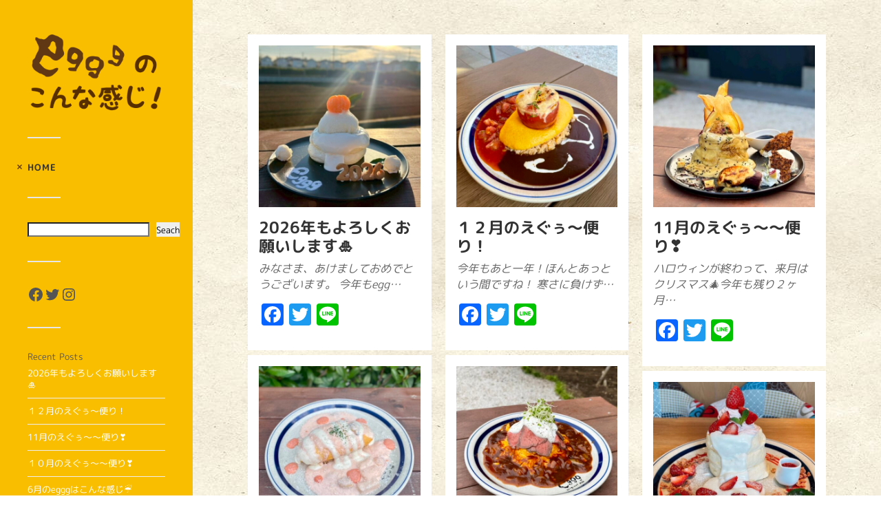

--- FILE ---
content_type: text/html; charset=utf-8
request_url: https://www.google.com/recaptcha/api2/aframe
body_size: 265
content:
<!DOCTYPE HTML><html><head><meta http-equiv="content-type" content="text/html; charset=UTF-8"></head><body><script nonce="ft5z7gtlvp0axQjgfDfqRw">/** Anti-fraud and anti-abuse applications only. See google.com/recaptcha */ try{var clients={'sodar':'https://pagead2.googlesyndication.com/pagead/sodar?'};window.addEventListener("message",function(a){try{if(a.source===window.parent){var b=JSON.parse(a.data);var c=clients[b['id']];if(c){var d=document.createElement('img');d.src=c+b['params']+'&rc='+(localStorage.getItem("rc::a")?sessionStorage.getItem("rc::b"):"");window.document.body.appendChild(d);sessionStorage.setItem("rc::e",parseInt(sessionStorage.getItem("rc::e")||0)+1);localStorage.setItem("rc::h",'1769060051280');}}}catch(b){}});window.parent.postMessage("_grecaptcha_ready", "*");}catch(b){}</script></body></html>